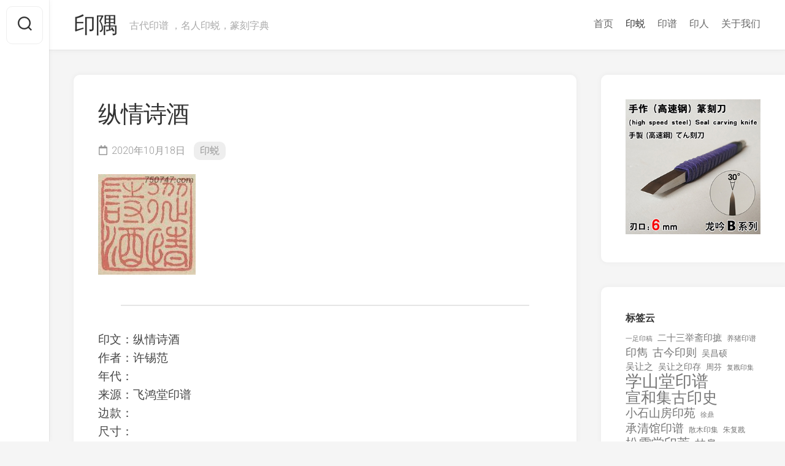

--- FILE ---
content_type: text/html; charset=UTF-8
request_url: http://www.750747.com/2678.html
body_size: 11502
content:
<!DOCTYPE html> 
<html class="no-js" lang="zh-Hans">

<head>
	<meta charset="UTF-8">
	<meta name="viewport" content="width=device-width, initial-scale=1.0">
	<link rel="profile" href="http://gmpg.org/xfn/11">
		<link rel="pingback" href="http://www.750747.com/xmlrpc.php">
		
	<title>纵情诗酒 &#8211; 印隅</title>
<meta name='robots' content='max-image-preview:large' />
<script>document.documentElement.className = document.documentElement.className.replace("no-js","js");</script>
<link rel='dns-prefetch' href='//www.750747.com' />
<link rel='dns-prefetch' href='//fonts.googleapis.com' />
<link rel="alternate" type="application/rss+xml" title="印隅 &raquo; Feed" href="http://www.750747.com/feed" />
<link rel="alternate" type="application/rss+xml" title="印隅 &raquo; 评论 Feed" href="http://www.750747.com/comments/feed" />
<link rel="alternate" type="application/rss+xml" title="印隅 &raquo; 纵情诗酒 评论 Feed" href="http://www.750747.com/2678.html/feed" />
<script type="text/javascript">
/* <![CDATA[ */
window._wpemojiSettings = {"baseUrl":"https:\/\/s.w.org\/images\/core\/emoji\/14.0.0\/72x72\/","ext":".png","svgUrl":"https:\/\/s.w.org\/images\/core\/emoji\/14.0.0\/svg\/","svgExt":".svg","source":{"concatemoji":"http:\/\/www.750747.com\/wp-includes\/js\/wp-emoji-release.min.js?ver=6.4.7"}};
/*! This file is auto-generated */
!function(i,n){var o,s,e;function c(e){try{var t={supportTests:e,timestamp:(new Date).valueOf()};sessionStorage.setItem(o,JSON.stringify(t))}catch(e){}}function p(e,t,n){e.clearRect(0,0,e.canvas.width,e.canvas.height),e.fillText(t,0,0);var t=new Uint32Array(e.getImageData(0,0,e.canvas.width,e.canvas.height).data),r=(e.clearRect(0,0,e.canvas.width,e.canvas.height),e.fillText(n,0,0),new Uint32Array(e.getImageData(0,0,e.canvas.width,e.canvas.height).data));return t.every(function(e,t){return e===r[t]})}function u(e,t,n){switch(t){case"flag":return n(e,"\ud83c\udff3\ufe0f\u200d\u26a7\ufe0f","\ud83c\udff3\ufe0f\u200b\u26a7\ufe0f")?!1:!n(e,"\ud83c\uddfa\ud83c\uddf3","\ud83c\uddfa\u200b\ud83c\uddf3")&&!n(e,"\ud83c\udff4\udb40\udc67\udb40\udc62\udb40\udc65\udb40\udc6e\udb40\udc67\udb40\udc7f","\ud83c\udff4\u200b\udb40\udc67\u200b\udb40\udc62\u200b\udb40\udc65\u200b\udb40\udc6e\u200b\udb40\udc67\u200b\udb40\udc7f");case"emoji":return!n(e,"\ud83e\udef1\ud83c\udffb\u200d\ud83e\udef2\ud83c\udfff","\ud83e\udef1\ud83c\udffb\u200b\ud83e\udef2\ud83c\udfff")}return!1}function f(e,t,n){var r="undefined"!=typeof WorkerGlobalScope&&self instanceof WorkerGlobalScope?new OffscreenCanvas(300,150):i.createElement("canvas"),a=r.getContext("2d",{willReadFrequently:!0}),o=(a.textBaseline="top",a.font="600 32px Arial",{});return e.forEach(function(e){o[e]=t(a,e,n)}),o}function t(e){var t=i.createElement("script");t.src=e,t.defer=!0,i.head.appendChild(t)}"undefined"!=typeof Promise&&(o="wpEmojiSettingsSupports",s=["flag","emoji"],n.supports={everything:!0,everythingExceptFlag:!0},e=new Promise(function(e){i.addEventListener("DOMContentLoaded",e,{once:!0})}),new Promise(function(t){var n=function(){try{var e=JSON.parse(sessionStorage.getItem(o));if("object"==typeof e&&"number"==typeof e.timestamp&&(new Date).valueOf()<e.timestamp+604800&&"object"==typeof e.supportTests)return e.supportTests}catch(e){}return null}();if(!n){if("undefined"!=typeof Worker&&"undefined"!=typeof OffscreenCanvas&&"undefined"!=typeof URL&&URL.createObjectURL&&"undefined"!=typeof Blob)try{var e="postMessage("+f.toString()+"("+[JSON.stringify(s),u.toString(),p.toString()].join(",")+"));",r=new Blob([e],{type:"text/javascript"}),a=new Worker(URL.createObjectURL(r),{name:"wpTestEmojiSupports"});return void(a.onmessage=function(e){c(n=e.data),a.terminate(),t(n)})}catch(e){}c(n=f(s,u,p))}t(n)}).then(function(e){for(var t in e)n.supports[t]=e[t],n.supports.everything=n.supports.everything&&n.supports[t],"flag"!==t&&(n.supports.everythingExceptFlag=n.supports.everythingExceptFlag&&n.supports[t]);n.supports.everythingExceptFlag=n.supports.everythingExceptFlag&&!n.supports.flag,n.DOMReady=!1,n.readyCallback=function(){n.DOMReady=!0}}).then(function(){return e}).then(function(){var e;n.supports.everything||(n.readyCallback(),(e=n.source||{}).concatemoji?t(e.concatemoji):e.wpemoji&&e.twemoji&&(t(e.twemoji),t(e.wpemoji)))}))}((window,document),window._wpemojiSettings);
/* ]]> */
</script>
<style id='wp-emoji-styles-inline-css' type='text/css'>

	img.wp-smiley, img.emoji {
		display: inline !important;
		border: none !important;
		box-shadow: none !important;
		height: 1em !important;
		width: 1em !important;
		margin: 0 0.07em !important;
		vertical-align: -0.1em !important;
		background: none !important;
		padding: 0 !important;
	}
</style>
<link rel='stylesheet' id='wp-block-library-css' href='http://www.750747.com/wp-includes/css/dist/block-library/style.min.css?ver=6.4.7' type='text/css' media='all' />
<style id='classic-theme-styles-inline-css' type='text/css'>
/*! This file is auto-generated */
.wp-block-button__link{color:#fff;background-color:#32373c;border-radius:9999px;box-shadow:none;text-decoration:none;padding:calc(.667em + 2px) calc(1.333em + 2px);font-size:1.125em}.wp-block-file__button{background:#32373c;color:#fff;text-decoration:none}
</style>
<style id='global-styles-inline-css' type='text/css'>
body{--wp--preset--color--black: #000000;--wp--preset--color--cyan-bluish-gray: #abb8c3;--wp--preset--color--white: #ffffff;--wp--preset--color--pale-pink: #f78da7;--wp--preset--color--vivid-red: #cf2e2e;--wp--preset--color--luminous-vivid-orange: #ff6900;--wp--preset--color--luminous-vivid-amber: #fcb900;--wp--preset--color--light-green-cyan: #7bdcb5;--wp--preset--color--vivid-green-cyan: #00d084;--wp--preset--color--pale-cyan-blue: #8ed1fc;--wp--preset--color--vivid-cyan-blue: #0693e3;--wp--preset--color--vivid-purple: #9b51e0;--wp--preset--gradient--vivid-cyan-blue-to-vivid-purple: linear-gradient(135deg,rgba(6,147,227,1) 0%,rgb(155,81,224) 100%);--wp--preset--gradient--light-green-cyan-to-vivid-green-cyan: linear-gradient(135deg,rgb(122,220,180) 0%,rgb(0,208,130) 100%);--wp--preset--gradient--luminous-vivid-amber-to-luminous-vivid-orange: linear-gradient(135deg,rgba(252,185,0,1) 0%,rgba(255,105,0,1) 100%);--wp--preset--gradient--luminous-vivid-orange-to-vivid-red: linear-gradient(135deg,rgba(255,105,0,1) 0%,rgb(207,46,46) 100%);--wp--preset--gradient--very-light-gray-to-cyan-bluish-gray: linear-gradient(135deg,rgb(238,238,238) 0%,rgb(169,184,195) 100%);--wp--preset--gradient--cool-to-warm-spectrum: linear-gradient(135deg,rgb(74,234,220) 0%,rgb(151,120,209) 20%,rgb(207,42,186) 40%,rgb(238,44,130) 60%,rgb(251,105,98) 80%,rgb(254,248,76) 100%);--wp--preset--gradient--blush-light-purple: linear-gradient(135deg,rgb(255,206,236) 0%,rgb(152,150,240) 100%);--wp--preset--gradient--blush-bordeaux: linear-gradient(135deg,rgb(254,205,165) 0%,rgb(254,45,45) 50%,rgb(107,0,62) 100%);--wp--preset--gradient--luminous-dusk: linear-gradient(135deg,rgb(255,203,112) 0%,rgb(199,81,192) 50%,rgb(65,88,208) 100%);--wp--preset--gradient--pale-ocean: linear-gradient(135deg,rgb(255,245,203) 0%,rgb(182,227,212) 50%,rgb(51,167,181) 100%);--wp--preset--gradient--electric-grass: linear-gradient(135deg,rgb(202,248,128) 0%,rgb(113,206,126) 100%);--wp--preset--gradient--midnight: linear-gradient(135deg,rgb(2,3,129) 0%,rgb(40,116,252) 100%);--wp--preset--font-size--small: 13px;--wp--preset--font-size--medium: 20px;--wp--preset--font-size--large: 36px;--wp--preset--font-size--x-large: 42px;--wp--preset--spacing--20: 0.44rem;--wp--preset--spacing--30: 0.67rem;--wp--preset--spacing--40: 1rem;--wp--preset--spacing--50: 1.5rem;--wp--preset--spacing--60: 2.25rem;--wp--preset--spacing--70: 3.38rem;--wp--preset--spacing--80: 5.06rem;--wp--preset--shadow--natural: 6px 6px 9px rgba(0, 0, 0, 0.2);--wp--preset--shadow--deep: 12px 12px 50px rgba(0, 0, 0, 0.4);--wp--preset--shadow--sharp: 6px 6px 0px rgba(0, 0, 0, 0.2);--wp--preset--shadow--outlined: 6px 6px 0px -3px rgba(255, 255, 255, 1), 6px 6px rgba(0, 0, 0, 1);--wp--preset--shadow--crisp: 6px 6px 0px rgba(0, 0, 0, 1);}:where(.is-layout-flex){gap: 0.5em;}:where(.is-layout-grid){gap: 0.5em;}body .is-layout-flow > .alignleft{float: left;margin-inline-start: 0;margin-inline-end: 2em;}body .is-layout-flow > .alignright{float: right;margin-inline-start: 2em;margin-inline-end: 0;}body .is-layout-flow > .aligncenter{margin-left: auto !important;margin-right: auto !important;}body .is-layout-constrained > .alignleft{float: left;margin-inline-start: 0;margin-inline-end: 2em;}body .is-layout-constrained > .alignright{float: right;margin-inline-start: 2em;margin-inline-end: 0;}body .is-layout-constrained > .aligncenter{margin-left: auto !important;margin-right: auto !important;}body .is-layout-constrained > :where(:not(.alignleft):not(.alignright):not(.alignfull)){max-width: var(--wp--style--global--content-size);margin-left: auto !important;margin-right: auto !important;}body .is-layout-constrained > .alignwide{max-width: var(--wp--style--global--wide-size);}body .is-layout-flex{display: flex;}body .is-layout-flex{flex-wrap: wrap;align-items: center;}body .is-layout-flex > *{margin: 0;}body .is-layout-grid{display: grid;}body .is-layout-grid > *{margin: 0;}:where(.wp-block-columns.is-layout-flex){gap: 2em;}:where(.wp-block-columns.is-layout-grid){gap: 2em;}:where(.wp-block-post-template.is-layout-flex){gap: 1.25em;}:where(.wp-block-post-template.is-layout-grid){gap: 1.25em;}.has-black-color{color: var(--wp--preset--color--black) !important;}.has-cyan-bluish-gray-color{color: var(--wp--preset--color--cyan-bluish-gray) !important;}.has-white-color{color: var(--wp--preset--color--white) !important;}.has-pale-pink-color{color: var(--wp--preset--color--pale-pink) !important;}.has-vivid-red-color{color: var(--wp--preset--color--vivid-red) !important;}.has-luminous-vivid-orange-color{color: var(--wp--preset--color--luminous-vivid-orange) !important;}.has-luminous-vivid-amber-color{color: var(--wp--preset--color--luminous-vivid-amber) !important;}.has-light-green-cyan-color{color: var(--wp--preset--color--light-green-cyan) !important;}.has-vivid-green-cyan-color{color: var(--wp--preset--color--vivid-green-cyan) !important;}.has-pale-cyan-blue-color{color: var(--wp--preset--color--pale-cyan-blue) !important;}.has-vivid-cyan-blue-color{color: var(--wp--preset--color--vivid-cyan-blue) !important;}.has-vivid-purple-color{color: var(--wp--preset--color--vivid-purple) !important;}.has-black-background-color{background-color: var(--wp--preset--color--black) !important;}.has-cyan-bluish-gray-background-color{background-color: var(--wp--preset--color--cyan-bluish-gray) !important;}.has-white-background-color{background-color: var(--wp--preset--color--white) !important;}.has-pale-pink-background-color{background-color: var(--wp--preset--color--pale-pink) !important;}.has-vivid-red-background-color{background-color: var(--wp--preset--color--vivid-red) !important;}.has-luminous-vivid-orange-background-color{background-color: var(--wp--preset--color--luminous-vivid-orange) !important;}.has-luminous-vivid-amber-background-color{background-color: var(--wp--preset--color--luminous-vivid-amber) !important;}.has-light-green-cyan-background-color{background-color: var(--wp--preset--color--light-green-cyan) !important;}.has-vivid-green-cyan-background-color{background-color: var(--wp--preset--color--vivid-green-cyan) !important;}.has-pale-cyan-blue-background-color{background-color: var(--wp--preset--color--pale-cyan-blue) !important;}.has-vivid-cyan-blue-background-color{background-color: var(--wp--preset--color--vivid-cyan-blue) !important;}.has-vivid-purple-background-color{background-color: var(--wp--preset--color--vivid-purple) !important;}.has-black-border-color{border-color: var(--wp--preset--color--black) !important;}.has-cyan-bluish-gray-border-color{border-color: var(--wp--preset--color--cyan-bluish-gray) !important;}.has-white-border-color{border-color: var(--wp--preset--color--white) !important;}.has-pale-pink-border-color{border-color: var(--wp--preset--color--pale-pink) !important;}.has-vivid-red-border-color{border-color: var(--wp--preset--color--vivid-red) !important;}.has-luminous-vivid-orange-border-color{border-color: var(--wp--preset--color--luminous-vivid-orange) !important;}.has-luminous-vivid-amber-border-color{border-color: var(--wp--preset--color--luminous-vivid-amber) !important;}.has-light-green-cyan-border-color{border-color: var(--wp--preset--color--light-green-cyan) !important;}.has-vivid-green-cyan-border-color{border-color: var(--wp--preset--color--vivid-green-cyan) !important;}.has-pale-cyan-blue-border-color{border-color: var(--wp--preset--color--pale-cyan-blue) !important;}.has-vivid-cyan-blue-border-color{border-color: var(--wp--preset--color--vivid-cyan-blue) !important;}.has-vivid-purple-border-color{border-color: var(--wp--preset--color--vivid-purple) !important;}.has-vivid-cyan-blue-to-vivid-purple-gradient-background{background: var(--wp--preset--gradient--vivid-cyan-blue-to-vivid-purple) !important;}.has-light-green-cyan-to-vivid-green-cyan-gradient-background{background: var(--wp--preset--gradient--light-green-cyan-to-vivid-green-cyan) !important;}.has-luminous-vivid-amber-to-luminous-vivid-orange-gradient-background{background: var(--wp--preset--gradient--luminous-vivid-amber-to-luminous-vivid-orange) !important;}.has-luminous-vivid-orange-to-vivid-red-gradient-background{background: var(--wp--preset--gradient--luminous-vivid-orange-to-vivid-red) !important;}.has-very-light-gray-to-cyan-bluish-gray-gradient-background{background: var(--wp--preset--gradient--very-light-gray-to-cyan-bluish-gray) !important;}.has-cool-to-warm-spectrum-gradient-background{background: var(--wp--preset--gradient--cool-to-warm-spectrum) !important;}.has-blush-light-purple-gradient-background{background: var(--wp--preset--gradient--blush-light-purple) !important;}.has-blush-bordeaux-gradient-background{background: var(--wp--preset--gradient--blush-bordeaux) !important;}.has-luminous-dusk-gradient-background{background: var(--wp--preset--gradient--luminous-dusk) !important;}.has-pale-ocean-gradient-background{background: var(--wp--preset--gradient--pale-ocean) !important;}.has-electric-grass-gradient-background{background: var(--wp--preset--gradient--electric-grass) !important;}.has-midnight-gradient-background{background: var(--wp--preset--gradient--midnight) !important;}.has-small-font-size{font-size: var(--wp--preset--font-size--small) !important;}.has-medium-font-size{font-size: var(--wp--preset--font-size--medium) !important;}.has-large-font-size{font-size: var(--wp--preset--font-size--large) !important;}.has-x-large-font-size{font-size: var(--wp--preset--font-size--x-large) !important;}
.wp-block-navigation a:where(:not(.wp-element-button)){color: inherit;}
:where(.wp-block-post-template.is-layout-flex){gap: 1.25em;}:where(.wp-block-post-template.is-layout-grid){gap: 1.25em;}
:where(.wp-block-columns.is-layout-flex){gap: 2em;}:where(.wp-block-columns.is-layout-grid){gap: 2em;}
.wp-block-pullquote{font-size: 1.5em;line-height: 1.6;}
</style>
<link rel='stylesheet' id='gridzone-style-css' href='http://www.750747.com/wp-content/themes/gridzone/style.css?ver=6.4.7' type='text/css' media='all' />
<style id='gridzone-style-inline-css' type='text/css'>
body { font-family: "Roboto", Arial, sans-serif; }

</style>
<link rel='stylesheet' id='gridzone-responsive-css' href='http://www.750747.com/wp-content/themes/gridzone/responsive.css?ver=6.4.7' type='text/css' media='all' />
<link rel='stylesheet' id='gridzone-font-awesome-css' href='http://www.750747.com/wp-content/themes/gridzone/fonts/all.min.css?ver=6.4.7' type='text/css' media='all' />
<link rel='stylesheet' id='roboto-css' href='//fonts.googleapis.com/css?family=Roboto%3A400%2C300italic%2C300%2C400italic%2C700&#038;subset=latin%2Clatin-ext&#038;ver=6.4.7' type='text/css' media='all' />
<script type="text/javascript" src="http://www.750747.com/wp-includes/js/jquery/jquery.min.js?ver=3.7.1" id="jquery-core-js"></script>
<script type="text/javascript" src="http://www.750747.com/wp-includes/js/jquery/jquery-migrate.min.js?ver=3.4.1" id="jquery-migrate-js"></script>
<script type="text/javascript" src="http://www.750747.com/wp-content/themes/gridzone/js/slick.min.js?ver=6.4.7" id="gridzone-slick-js"></script>
<link rel="https://api.w.org/" href="http://www.750747.com/wp-json/" /><link rel="alternate" type="application/json" href="http://www.750747.com/wp-json/wp/v2/posts/2678" /><link rel="EditURI" type="application/rsd+xml" title="RSD" href="http://www.750747.com/xmlrpc.php?rsd" />
<meta name="generator" content="WordPress 6.4.7" />
<link rel="canonical" href="http://www.750747.com/2678.html" />
<link rel='shortlink' href='http://www.750747.com/?p=2678' />
<link rel="alternate" type="application/json+oembed" href="http://www.750747.com/wp-json/oembed/1.0/embed?url=http%3A%2F%2Fwww.750747.com%2F2678.html" />
<link rel="alternate" type="text/xml+oembed" href="http://www.750747.com/wp-json/oembed/1.0/embed?url=http%3A%2F%2Fwww.750747.com%2F2678.html&#038;format=xml" />
		<style type="text/css" id="wp-custom-css">
			;#wrapper { max-width: 1024px; }		</style>
		<style id="kirki-inline-styles"></style></head>

<body class="post-template-default single single-post postid-2678 single-format-standard zh col-2cl full-width mobile-menu logged-out">


<a class="skip-link screen-reader-text" href="#page">Skip to content</a>

<div id="wrapper">
	
	<div id="header-sticky">
		<header id="header" class="hide-on-scroll-down nav-menu-dropdown-left">

			<div class="group">
				<p class="site-title"><a href="http://www.750747.com/" rel="home">印隅</a></p>
									<p class="site-description">古代印谱 ，名人印蜕，篆刻字典</p>
								
									<div id="wrap-nav-header" class="wrap-nav">
								<nav id="nav-header-nav" class="main-navigation nav-menu">
			<button class="menu-toggle" aria-controls="primary-menu" aria-expanded="false">
				<span class="screen-reader-text">Expand Menu</span><div class="menu-toggle-icon"><span></span><span></span><span></span></div>			</button>
			<div class="menu-%e9%a1%b6%e9%83%a8%e8%8f%9c%e5%8d%95-container"><ul id="nav-header" class="menu"><li id="menu-item-52766" class="menu-item menu-item-type-custom menu-item-object-custom menu-item-home menu-item-52766"><span class="menu-item-wrapper"><a href="http://www.750747.com/">首页</a></span></li>
<li id="menu-item-55699" class="menu-item menu-item-type-taxonomy menu-item-object-category current-post-ancestor current-menu-parent current-post-parent menu-item-55699"><span class="menu-item-wrapper"><a href="http://www.750747.com/category/%e5%8d%b0%e8%9c%95"><span class="screen-reader-text">Current Page Parent </span>印蜕</a></span></li>
<li id="menu-item-52772" class="menu-item menu-item-type-taxonomy menu-item-object-category menu-item-52772"><span class="menu-item-wrapper"><a href="http://www.750747.com/category/%e5%8d%b0%e8%b0%b1">印谱</a></span></li>
<li id="menu-item-52769" class="menu-item menu-item-type-taxonomy menu-item-object-category menu-item-52769"><span class="menu-item-wrapper"><a href="http://www.750747.com/category/%e5%8d%b0%e4%ba%ba">印人</a></span></li>
<li id="menu-item-52767" class="menu-item menu-item-type-post_type menu-item-object-page menu-item-52767"><span class="menu-item-wrapper"><a href="http://www.750747.com/about">关于我们</a></span></li>
</ul></div>		</nav>
							</div>
								
									<div id="wrap-nav-mobile" class="wrap-nav">
								<nav id="nav-mobile-nav" class="main-navigation nav-menu">
			<button class="menu-toggle" aria-controls="primary-menu" aria-expanded="false">
				<span class="screen-reader-text">Expand Menu</span><div class="menu-toggle-icon"><span></span><span></span><span></span></div>			</button>
			<div class="menu-%e9%a1%b6%e9%83%a8%e8%8f%9c%e5%8d%95-container"><ul id="nav-mobile" class="menu"><li class="menu-item menu-item-type-custom menu-item-object-custom menu-item-home menu-item-52766"><span class="menu-item-wrapper"><a href="http://www.750747.com/">首页</a></span></li>
<li class="menu-item menu-item-type-taxonomy menu-item-object-category current-post-ancestor current-menu-parent current-post-parent menu-item-55699"><span class="menu-item-wrapper"><a href="http://www.750747.com/category/%e5%8d%b0%e8%9c%95"><span class="screen-reader-text">Current Page Parent </span>印蜕</a></span></li>
<li class="menu-item menu-item-type-taxonomy menu-item-object-category menu-item-52772"><span class="menu-item-wrapper"><a href="http://www.750747.com/category/%e5%8d%b0%e8%b0%b1">印谱</a></span></li>
<li class="menu-item menu-item-type-taxonomy menu-item-object-category menu-item-52769"><span class="menu-item-wrapper"><a href="http://www.750747.com/category/%e5%8d%b0%e4%ba%ba">印人</a></span></li>
<li class="menu-item menu-item-type-post_type menu-item-object-page menu-item-52767"><span class="menu-item-wrapper"><a href="http://www.750747.com/about">关于我们</a></span></li>
</ul></div>		</nav>
							</div>
								
			</div>
			
		</header><!--/#header-->
	</div><!--/#header-sticky-->
	
	<div class="sidebar s2 group">
					<div class="search-trap-focus">
				<button class="toggle-search">
					<svg class="svg-icon" id="svg-search" aria-hidden="true" role="img" focusable="false" xmlns="http://www.w3.org/2000/svg" width="23" height="23" viewBox="0 0 23 23"><path d="M38.710696,48.0601792 L43,52.3494831 L41.3494831,54 L37.0601792,49.710696 C35.2632422,51.1481185 32.9839107,52.0076499 30.5038249,52.0076499 C24.7027226,52.0076499 20,47.3049272 20,41.5038249 C20,35.7027226 24.7027226,31 30.5038249,31 C36.3049272,31 41.0076499,35.7027226 41.0076499,41.5038249 C41.0076499,43.9839107 40.1481185,46.2632422 38.710696,48.0601792 Z M36.3875844,47.1716785 C37.8030221,45.7026647 38.6734666,43.7048964 38.6734666,41.5038249 C38.6734666,36.9918565 35.0157934,33.3341833 30.5038249,33.3341833 C25.9918565,33.3341833 22.3341833,36.9918565 22.3341833,41.5038249 C22.3341833,46.0157934 25.9918565,49.6734666 30.5038249,49.6734666 C32.7048964,49.6734666 34.7026647,48.8030221 36.1716785,47.3875844 C36.2023931,47.347638 36.2360451,47.3092237 36.2726343,47.2726343 C36.3092237,47.2360451 36.347638,47.2023931 36.3875844,47.1716785 Z" transform="translate(-20 -31)"></path></svg>
					<svg class="svg-icon" id="svg-close" aria-hidden="true" role="img" focusable="false" xmlns="http://www.w3.org/2000/svg" width="23" height="23" viewBox="0 0 16 16"><polygon fill="" fill-rule="evenodd" points="6.852 7.649 .399 1.195 1.445 .149 7.899 6.602 14.352 .149 15.399 1.195 8.945 7.649 15.399 14.102 14.352 15.149 7.899 8.695 1.445 15.149 .399 14.102"></polygon></svg>
				</button>
				<div class="search-expand">
					<div class="search-expand-inner">
						<form method="get" class="searchform themeform" action="http://www.750747.com/">
	<div>
		<input type="text" class="search" name="s" onblur="if(this.value=='')this.value='To search type and hit enter';" onfocus="if(this.value=='To search type and hit enter')this.value='';" value="To search type and hit enter" />
	</div>
</form>					</div>
				</div>
			</div>
					</div>
	
	
	<div class="container" id="page">
		<div class="container-inner">			
			<div class="main">
				<div class="main-inner group">
<div class="content">
	
			<article id="post-2678" class="post-2678 post type-post status-publish format-standard has-post-thumbnail hentry category-1 tag-298 tag-9">	
			
			<div class="post-wrapper group">
				<div class="entry-media">
									</div>
				<header class="entry-header group">
					<h1 class="entry-title">纵情诗酒</h1>
					<div class="entry-meta">
						<span class="entry-date"><i class="far fa-calendar"></i>2020年10月18日</span>
						<span class="entry-category"><a href="http://www.750747.com/category/%e5%8d%b0%e8%9c%95" rel="category tag">印蜕</a></span>
					</div>
				</header>
				<div class="entry-content">
					<div class="entry themeform">	
						<p><img decoding="async" src="http://www.750747.com/wp-content/uploads/2020/10/p2678_01.jpg" alt="" width="159" height="164" class="alignnone size-full wp-image-2679" /></p>
<hr>
<p>印文：纵情诗酒<br />
作者：许锡范<br />
年代：<br />
来源：飞鸿堂印谱<br />
边款：<br />
尺寸：</p>
												<div class="clear"></div>				
					</div><!--/.entry-->
				</div>
				<div class="entry-footer group">
					
					<p class="post-tags"><span>Tags:</span> <a href="http://www.750747.com/tags/%e8%ae%b8%e9%94%a1%e8%8c%83" rel="tag">许锡范</a><a href="http://www.750747.com/tags/%e9%a3%9e%e9%b8%bf%e5%a0%82%e5%8d%b0%e8%b0%b1" rel="tag">飞鸿堂印谱</a></p>					
					<div class="clear"></div>
					
										
										
						<ul class="post-nav group">
		<li class="next"><a href="http://www.750747.com/2681.html" rel="next"><i class="fas fa-chevron-right"></i><strong>Next</strong> <span>我生苦飘零</span></a></li>
		<li class="previous"><a href="http://www.750747.com/2675.html" rel="prev"><i class="fas fa-chevron-left"></i><strong>Previous</strong> <span>退斋居士</span></a></li>
	</ul>

					
<div id="comments" class="themeform">
	
	
					<!-- comments open, no comments -->
			
		
		<div id="respond" class="comment-respond">
		<h3 id="reply-title" class="comment-reply-title">发表回复 <small><a rel="nofollow" id="cancel-comment-reply-link" href="/2678.html#respond" style="display:none;">取消回复</a></small></h3><p class="must-log-in">要发表评论，您必须先<a href="http://www.750747.com/wp-login.php?redirect_to=http%3A%2F%2Fwww.750747.com%2F2678.html">登录</a>。</p>	</div><!-- #respond -->
	
</div><!--/#comments-->					
				</div>
			</div>

		</article><!--/.post-->

				
</div><!--/.content-->


	<div class="sidebar s1">
		
		<div class="sidebar-content">

			<div id="block-9" class="widget widget_block">
<pre class="wp-block-code"><code><a href="https://equity.tmall.com/tm?agentId=91f81b4458eb44f3&amp;bc_fl_src=tmall_market_llb_1_2622346&amp;llbPlatform=_pube&amp;llbOsd=1&amp;di=__IDFA__&amp;dim=__IMEI__&amp;oaid=__OAID__&amp;caid=__CAID__&amp;sy=llb"><img decoding="async" class="wp-image-58959" style="width: 300px;" src="http://www.750747.com/wp-content/uploads/2024/10/kd129_03c_300.jpg" alt=""></a></code></pre>
</div><div id="block-6" class="widget widget_block"><h3 class="group"><span>标签云</span></h3><div class="wp-widget-group__inner-blocks"><p class="wp-block-tag-cloud"><a href="http://www.750747.com/tags/%e4%b8%80%e8%b6%b3%e5%8d%b0%e7%a8%bf" class="tag-cloud-link tag-link-672 tag-link-position-1" style="font-size: 8.0880503144654pt;" aria-label="一足印稿 (90 项)">一足印稿</a>
<a href="http://www.750747.com/tags/%e4%ba%8c%e5%8d%81%e4%b8%89%e4%b8%be%e6%96%8b%e5%8d%b0%e6%91%ad" class="tag-cloud-link tag-link-819 tag-link-position-2" style="font-size: 11.169811320755pt;" aria-label="二十三举斋印摭 (203 项)">二十三举斋印摭</a>
<a href="http://www.750747.com/tags/%e5%85%bb%e7%8c%aa%e5%8d%b0%e8%b0%b1" class="tag-cloud-link tag-link-747 tag-link-position-3" style="font-size: 9.1446540880503pt;" aria-label="养猪印谱 (118 项)">养猪印谱</a>
<a href="http://www.750747.com/tags/%e5%8d%b0%e9%9b%8b" class="tag-cloud-link tag-link-894 tag-link-position-4" style="font-size: 13.547169811321pt;" aria-label="印雋 (379 项)">印雋</a>
<a href="http://www.750747.com/tags/%e5%8f%a4%e4%bb%8a%e5%8d%b0%e5%88%99" class="tag-cloud-link tag-link-891 tag-link-position-5" style="font-size: 13.283018867925pt;" aria-label="古今印则 (357 项)">古今印则</a>
<a href="http://www.750747.com/tags/%e5%90%b4%e6%98%8c%e7%a1%95" class="tag-cloud-link tag-link-718 tag-link-position-6" style="font-size: 10.465408805031pt;" aria-label="吴昌硕 (168 项)">吴昌硕</a>
<a href="http://www.750747.com/tags/%e5%90%b4%e8%ae%a9%e4%b9%8b" class="tag-cloud-link tag-link-772 tag-link-position-7" style="font-size: 11.169811320755pt;" aria-label="吴让之 (203 项)">吴让之</a>
<a href="http://www.750747.com/tags/%e5%90%b4%e8%ae%a9%e4%b9%8b%e5%8d%b0%e5%ad%98" class="tag-cloud-link tag-link-773 tag-link-position-8" style="font-size: 10.201257861635pt;" aria-label="吴让之印存 (159 项)">吴让之印存</a>
<a href="http://www.750747.com/tags/%e5%91%a8%e8%8a%ac" class="tag-cloud-link tag-link-44 tag-link-position-9" style="font-size: 9.4968553459119pt;" aria-label="周芬 (131 项)">周芬</a>
<a href="http://www.750747.com/tags/%e5%a4%8d%e6%88%a1%e5%8d%b0%e9%9b%86" class="tag-cloud-link tag-link-752 tag-link-position-10" style="font-size: 8pt;" aria-label="复戡印集 (89 项)">复戡印集</a>
<a href="http://www.750747.com/tags/%e5%ad%a6%e5%b1%b1%e5%a0%82%e5%8d%b0%e8%b0%b1" class="tag-cloud-link tag-link-669 tag-link-position-11" style="font-size: 19.974842767296pt;" aria-label="学山堂印谱 (2,025 项)">学山堂印谱</a>
<a href="http://www.750747.com/tags/%e5%ae%a3%e5%92%8c%e9%9b%86%e5%8f%a4%e5%8d%b0%e5%8f%b2" class="tag-cloud-link tag-link-673 tag-link-position-12" style="font-size: 19.006289308176pt;" aria-label="宣和集古印史 (1,570 项)">宣和集古印史</a>
<a href="http://www.750747.com/tags/%e5%b0%8f%e7%9f%b3%e5%b1%b1%e6%88%bf%e5%8d%b0%e8%8b%91" class="tag-cloud-link tag-link-579 tag-link-position-13" style="font-size: 14.427672955975pt;" aria-label="小石山房印苑 (482 项)">小石山房印苑</a>
<a href="http://www.750747.com/tags/%e5%be%90%e9%bc%8e" class="tag-cloud-link tag-link-41 tag-link-position-14" style="font-size: 8pt;" aria-label="徐鼎 (89 项)">徐鼎</a>
<a href="http://www.750747.com/tags/%e6%89%bf%e6%b8%85%e9%a6%86%e5%8d%b0%e8%b0%b1" class="tag-cloud-link tag-link-775 tag-link-position-15" style="font-size: 14.427672955975pt;" aria-label="承清馆印谱 (479 项)">承清馆印谱</a>
<a href="http://www.750747.com/tags/%e6%95%a3%e6%9c%a8%e5%8d%b0%e9%9b%86" class="tag-cloud-link tag-link-671 tag-link-position-16" style="font-size: 9.1446540880503pt;" aria-label="散木印集 (120 项)">散木印集</a>
<a href="http://www.750747.com/tags/%e6%9c%b1%e5%a4%8d%e6%88%a1" class="tag-cloud-link tag-link-750 tag-link-position-17" style="font-size: 8.9685534591195pt;" aria-label="朱复戡 (113 项)">朱复戡</a>
<a href="http://www.750747.com/tags/%e6%9d%be%e9%9b%aa%e5%a0%82%e5%8d%b0%e8%90%83" class="tag-cloud-link tag-link-756 tag-link-position-18" style="font-size: 15.572327044025pt;" aria-label="松雪堂印萃 (645 项)">松雪堂印萃</a>
<a href="http://www.750747.com/tags/%e6%9e%97%e7%9a%8b" class="tag-cloud-link tag-link-418 tag-link-position-19" style="font-size: 13.811320754717pt;" aria-label="林皋 (408 项)">林皋</a>
<a href="http://www.750747.com/tags/%e6%9e%97%e9%b9%a4%e7%94%b0%e5%8d%b0%e8%b0%b1" class="tag-cloud-link tag-link-801 tag-link-position-20" style="font-size: 13.547169811321pt;" aria-label="林鹤田印谱 (381 项)">林鹤田印谱</a>
<a href="http://www.750747.com/tags/%e6%b1%aa%e6%b3%93" class="tag-cloud-link tag-link-606 tag-link-position-21" style="font-size: 8.1761006289308pt;" aria-label="汪泓 (92 项)">汪泓</a>
<a href="http://www.750747.com/tags/%e7%8e%8b%e7%9d%bf%e7%ab%a0" class="tag-cloud-link tag-link-181 tag-link-position-22" style="font-size: 9.0566037735849pt;" aria-label="王睿章 (116 项)">王睿章</a>
<a href="http://www.750747.com/tags/%e7%8e%8b%e7%a6%8f%e5%ba%b5" class="tag-cloud-link tag-link-682 tag-link-position-23" style="font-size: 10.289308176101pt;" aria-label="王福庵 (163 项)">王福庵</a>
<a href="http://www.750747.com/tags/%e7%ac%a6%e9%aa%a5%e8%89%af%e6%89%8b%e6%8b%93%e9%bb%84%e7%89%a7%e7%94%ab%e5%8d%b0%e8%b0%b1" class="tag-cloud-link tag-link-818 tag-link-position-24" style="font-size: 10.289308176101pt;" aria-label="符骥良手拓黄牧甫印谱 (160 项)">符骥良手拓黄牧甫印谱</a>
<a href="http://www.750747.com/tags/%e7%bc%b6%e5%bb%ac%e5%8d%b0%e5%ad%98" class="tag-cloud-link tag-link-806 tag-link-position-25" style="font-size: 8.6163522012579pt;" aria-label="缶廬印存 (103 项)">缶廬印存</a>
<a href="http://www.750747.com/tags/%e8%83%bd%e5%b0%94%e6%96%8b%e5%8d%b0%e8%b0%b1" class="tag-cloud-link tag-link-758 tag-link-position-26" style="font-size: 13.37106918239pt;" aria-label="能尔斋印谱 (361 项)">能尔斋印谱</a>
<a href="http://www.750747.com/tags/%e8%a1%a5%e7%bd%97%e8%bf%a6%e5%ae%a4%e5%8d%b0%e8%b0%b1" class="tag-cloud-link tag-link-760 tag-link-position-27" style="font-size: 9.8490566037736pt;" aria-label="补罗迦室印谱 (142 项)">补罗迦室印谱</a>
<a href="http://www.750747.com/tags/%e8%a5%bf%e6%b3%a0%e5%8d%b0%e7%a4%be%e5%8e%86%e4%bb%bb%e7%a4%be%e9%95%bf%e5%8d%b0%e8%b0%b1" class="tag-cloud-link tag-link-809 tag-link-position-28" style="font-size: 8.2641509433962pt;" aria-label="西泠印社历任社长印谱 (94 项)">西泠印社历任社长印谱</a>
<a href="http://www.750747.com/tags/%e8%af%95%e7%af%86%e5%8d%b0%e5%ad%98" class="tag-cloud-link tag-link-895 tag-link-position-29" style="font-size: 16.012578616352pt;" aria-label="试篆印存 (721 项)">试篆印存</a>
<a href="http://www.750747.com/tags/%e8%b5%b5%e4%b9%8b%e7%90%9b" class="tag-cloud-link tag-link-759 tag-link-position-30" style="font-size: 12.578616352201pt;" aria-label="赵之琛 (293 项)">赵之琛</a>
<a href="http://www.750747.com/tags/%e9%82%93%e6%95%a3%e6%9c%a8" class="tag-cloud-link tag-link-670 tag-link-position-31" style="font-size: 11.433962264151pt;" aria-label="邓散木 (216 项)">邓散木</a>
<a href="http://www.750747.com/tags/%e9%83%ad%e5%90%af%e7%bf%bc" class="tag-cloud-link tag-link-755 tag-link-position-32" style="font-size: 15.572327044025pt;" aria-label="郭启翼 (646 项)">郭启翼</a>
<a href="http://www.750747.com/tags/%e9%86%89%e7%88%b1%e5%b1%85%e5%8d%b0%e8%b5%8f" class="tag-cloud-link tag-link-761 tag-link-position-33" style="font-size: 8.7924528301887pt;" aria-label="醉爱居印赏 (109 项)">醉爱居印赏</a>
<a href="http://www.750747.com/tags/%e9%92%9f%e4%bb%a5%e6%95%ac" class="tag-cloud-link tag-link-719 tag-link-position-34" style="font-size: 8.8805031446541pt;" aria-label="钟以敬 (111 项)">钟以敬</a>
<a href="http://www.750747.com/tags/%e9%92%b1%e5%90%9b%e5%8c%8b" class="tag-cloud-link tag-link-744 tag-link-position-35" style="font-size: 10.641509433962pt;" aria-label="钱君匋 (177 项)">钱君匋</a>
<a href="http://www.750747.com/tags/%e9%92%b1%e6%a1%a2" class="tag-cloud-link tag-link-757 tag-link-position-36" style="font-size: 13.37106918239pt;" aria-label="钱桢 (362 项)">钱桢</a>
<a href="http://www.750747.com/tags/%e9%99%88%e5%b7%a8%e6%9d%a5" class="tag-cloud-link tag-link-685 tag-link-position-37" style="font-size: 15.748427672956pt;" aria-label="陈巨来 (670 项)">陈巨来</a>
<a href="http://www.750747.com/tags/%e9%99%88%e5%b7%a8%e6%9d%a5%e5%8d%b0%e5%ad%98" class="tag-cloud-link tag-link-878 tag-link-position-38" style="font-size: 14.867924528302pt;" aria-label="陈巨来印存 (535 项)">陈巨来印存</a>
<a href="http://www.750747.com/tags/%e9%a3%9e%e9%b8%bf%e5%a0%82%e5%8d%b0%e8%b0%b1" class="tag-cloud-link tag-link-9 tag-link-position-39" style="font-size: 22pt;" aria-label="飞鸿堂印谱 (3,492 项)">飞鸿堂印谱</a>
<a href="http://www.750747.com/tags/%e9%b2%81%e8%bf%85%e5%8d%b0%e8%b0%b1" class="tag-cloud-link tag-link-745 tag-link-position-40" style="font-size: 10.377358490566pt;" aria-label="鲁迅印谱 (164 项)">鲁迅印谱</a>
<a href="http://www.750747.com/tags/%e9%ba%8b%e7%a0%94%e6%96%8b%e5%8d%b0%e5%ad%98" class="tag-cloud-link tag-link-688 tag-link-position-41" style="font-size: 13.811320754717pt;" aria-label="麋研斋印存 (403 项)">麋研斋印存</a>
<a href="http://www.750747.com/tags/%e9%bb%84%e5%a3%ab%e9%99%b5" class="tag-cloud-link tag-link-817 tag-link-position-42" style="font-size: 13.899371069182pt;" aria-label="黄士陵 (420 项)">黄士陵</a>
<a href="http://www.750747.com/tags/%e9%bb%84%e7%89%a7%e7%94%ab" class="tag-cloud-link tag-link-888 tag-link-position-43" style="font-size: 13.723270440252pt;" aria-label="黄牧甫 (398 项)">黄牧甫</a>
<a href="http://www.750747.com/tags/%e9%bb%84%e7%89%a7%e7%94%ab%e5%8d%b0%e5%ad%98%e5%8d%81%e4%b8%89%e9%9b%86" class="tag-cloud-link tag-link-880 tag-link-position-44" style="font-size: 15.572327044025pt;" aria-label="黄牧甫印存十三集 (649 项)">黄牧甫印存十三集</a>
<a href="http://www.750747.com/tags/%e9%bb%84%e9%b9%93" class="tag-cloud-link tag-link-897 tag-link-position-45" style="font-size: 15.924528301887pt;" aria-label="黄鹓 (713 项)">黄鹓</a></p></div></div><div id="widget_wpcc-2" class="widget widget_wpcc"><h3 class="group"><span>简繁转换</span></h3>
<div id="wpcc_widget_inner"><!--WPCC_NC_START-->
	<span id="wpcc_original_link" class="wpcc_current_lang" ><a class="wpcc_link" href="http://www.750747.com/2678.html" title="简体中文">简体中文</a></span>
	<span id="wpcc_zh-hant_link" class="wpcc_lang" ><a class="wpcc_link" rel="nofollow" href="http://www.750747.com/2678.html?variant=zh-hant" title="繁體中文" >繁體中文</a></span>
<!--WPCC_NC_END--></div>
</div>			
		</div><!--/.sidebar-content-->
		
	</div><!--/.sidebar-->
	

				</div><!--/.main-inner-->
			</div><!--/.main-->	
		</div><!--/.container-inner-->
	</div><!--/.container-->
	
	<div class="clear"></div>
	
	<footer id="footer">
	
				<div id="footer-ads">
					</div><!--/#footer-ads-->
					
				
		<div id="footer-bottom">
			
			<a id="back-to-top" href="#"><i class="fas fa-angle-up"></i></a>
				
			<div class="pad group">
				
				<div class="grid one-full">
					
										
					<div id="copyright">
													<p>印隅 &copy; 2025. All Rights Reserved.</p>
											</div><!--/#copyright-->
					
										<div id="credit">
						<p>
							<a href="http://www.beian.miit.gov.cn" rel="nofollow">鄂ICP备20003785号-1</a>
						</p>
						<!--<p>Powered by <a href="http://wordpress.org" rel="nofollow">WordPress</a>. Theme by <a href="http://alx.media" rel="nofollow">Alx</a>.</p>-->
					</div><!--/#credit-->
										
										
				</div>
							
			</div><!--/.pad-->

		</div><!--/#footer-bottom-->

	</footer><!--/#footer-->
	
</div><!--/#wrapper-->

<script type="text/javascript" id="wp-postviews-cache-js-extra">
/* <![CDATA[ */
var viewsCacheL10n = {"admin_ajax_url":"http:\/\/www.750747.com\/wp-admin\/admin-ajax.php","nonce":"eff7417efa","post_id":"2678"};
/* ]]> */
</script>
<script type="text/javascript" src="http://www.750747.com/wp-content/plugins/wp-postviews/postviews-cache.js?ver=1.77" id="wp-postviews-cache-js"></script>
<script type="text/javascript" src="http://www.750747.com/wp-content/themes/gridzone/js/jquery.fitvids.js?ver=6.4.7" id="gridzone-fitvids-js"></script>
<script type="text/javascript" src="http://www.750747.com/wp-content/themes/gridzone/js/jq-sticky-anything.min.js?ver=6.4.7" id="gridzone-jq-sticky-anything-js"></script>
<script type="text/javascript" src="http://www.750747.com/wp-content/themes/gridzone/js/imagesloaded.pkgd.min.js?ver=6.4.7" id="gridzone-imagesloaded-js"></script>
<script type="text/javascript" src="http://www.750747.com/wp-content/themes/gridzone/js/masonry.pkgd.min.js?ver=6.4.7" id="gridzone-masonry-js"></script>
<script type="text/javascript" src="http://www.750747.com/wp-content/themes/gridzone/js/scripts.js?ver=6.4.7" id="gridzone-scripts-js"></script>
<script type="text/javascript" src="http://www.750747.com/wp-includes/js/comment-reply.min.js?ver=6.4.7" id="comment-reply-js" async="async" data-wp-strategy="async"></script>
<script type="text/javascript" src="http://www.750747.com/wp-content/themes/gridzone/js/nav.js?ver=1678282606" id="gridzone-nav-script-js"></script>
	<script>
	/(trident|msie)/i.test(navigator.userAgent)&&document.getElementById&&window.addEventListener&&window.addEventListener("hashchange",function(){var t,e=location.hash.substring(1);/^[A-z0-9_-]+$/.test(e)&&(t=document.getElementById(e))&&(/^(?:a|select|input|button|textarea)$/i.test(t.tagName)||(t.tabIndex=-1),t.focus())},!1);
	</script>
	
<script>
var _hmt = _hmt || [];
(function() {
  var hm = document.createElement("script");
  hm.src = "https://hm.baidu.com/hm.js?e31ea5988a8ee61e561d981d829729ea";
  var s = document.getElementsByTagName("script")[0]; 
  s.parentNode.insertBefore(hm, s);
})();
</script>

</body>
</html>